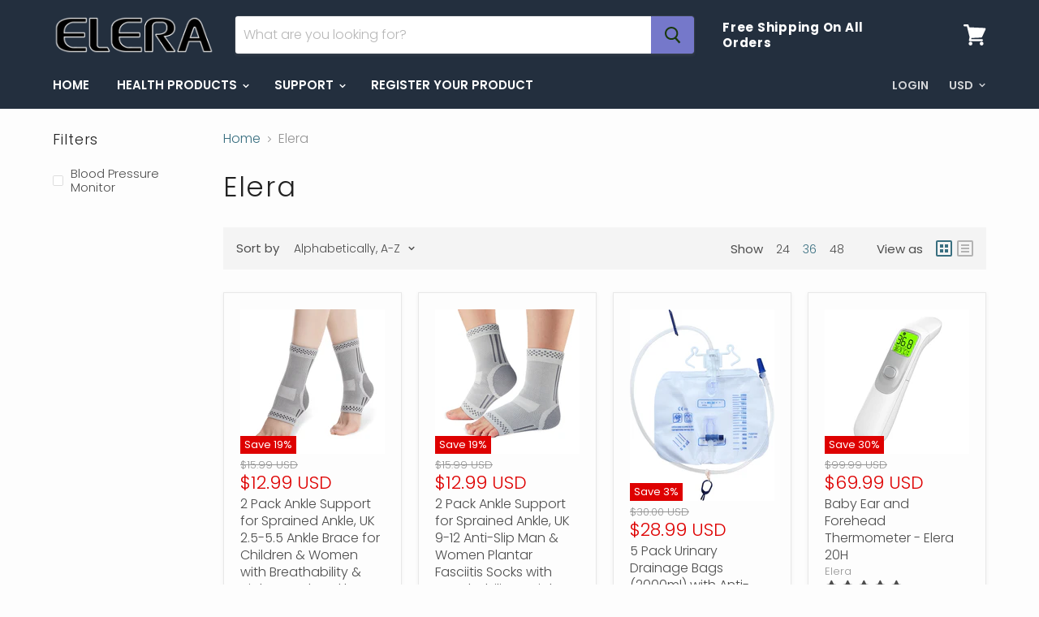

--- FILE ---
content_type: text/javascript
request_url: https://ielera.com/cdn/shop/t/7/assets/ContainSwatchTooltips.bundle.js?v=89335418813751527781572250272
body_size: -42
content:
(window.webpackJsonp=window.webpackJsonp||[]).push([[7],{79:function(module,__webpack_exports__,__webpack_require__){"use strict";__webpack_require__.r(__webpack_exports__),__webpack_require__.d(__webpack_exports__,"default",function(){return ContainSwatchTooltips});function _classCallCheck(instance,Constructor){if(!(instance instanceof Constructor))throw new TypeError("Cannot call a class as a function")}function _defineProperties(target,props){for(var i=0;i<props.length;i++){var descriptor=props[i];descriptor.enumerable=descriptor.enumerable||!1,descriptor.configurable=!0,"value"in descriptor&&(descriptor.writable=!0),Object.defineProperty(target,descriptor.key,descriptor)}}function _createClass(Constructor,protoProps,staticProps){return protoProps&&_defineProperties(Constructor.prototype,protoProps),staticProps&&_defineProperties(Constructor,staticProps),Constructor}function setTooltipOffset(target){var margin=10,_window=window,innerWidth=_window.innerWidth,_target$getBoundingCl=target.getBoundingClientRect(),x=_target$getBoundingCl.x,width=_target$getBoundingCl.width,tooltipWidth=parseFloat(window.getComputedStyle(target,":after").width),required=tooltipWidth*.5,available=0,offset=0;x<innerWidth*.5?(available=x+width*.5-margin,offset=required-available):(available=innerWidth-x-width*.5-margin,offset=available-required),target.style.setProperty("--swatch-tooltip-offset","".concat(required>=available?offset:0,"px"))}function handleMouseover(_ref){var target=_ref.target;target.dataset.swatchTooltip&&window.requestAnimationFrame(function(){return setTooltipOffset(target)})}var ContainSwatchTooltips=function(){function ContainSwatchTooltips2(){_classCallCheck(this,ContainSwatchTooltips2),window.addEventListener("mouseover",handleMouseover)}return _createClass(ContainSwatchTooltips2,[{key:"unload",value:function(){window.removeEventListener("mouseover",handleMouseover)}}]),ContainSwatchTooltips2}()}}]);
//# sourceMappingURL=/cdn/shop/t/7/assets/ContainSwatchTooltips.bundle.js.map?v=89335418813751527781572250272
